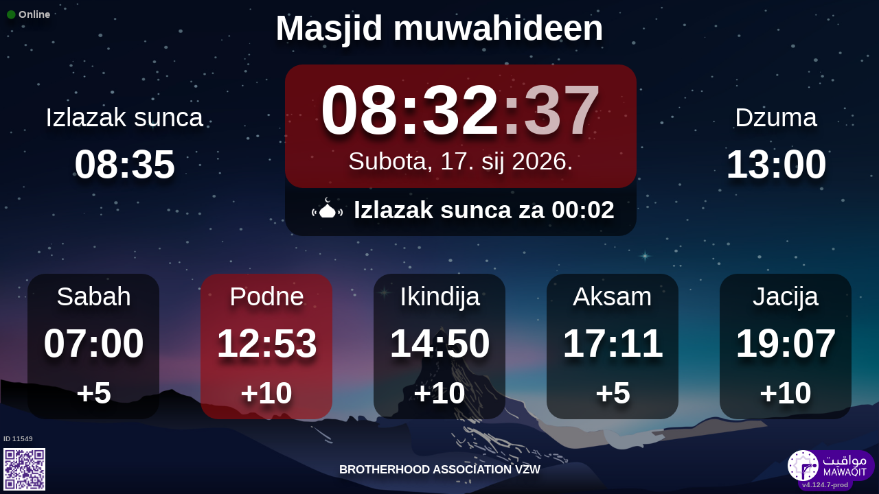

--- FILE ---
content_type: text/html; charset=UTF-8
request_url: https://mawaqit.net/hr/muwahideen-antwerpen
body_size: 12016
content:
<!DOCTYPE html>
<html lang="hr">
<head>
    <meta charset="UTF-8" lang="hr">
<meta http-equiv="X-UA-Compatible" content="IE=edge">
<meta http-equiv="Content-Type" content="text/html; charset=UTF-8">
<meta name="google-site-verification" content="yVXxhpL2W-XXQ-lS4uVdnaNmK88uoobaGtuu8lYtbMw"/>
<meta name="msvalidate.01" content="0E9277188FD6EBB737118E82B294631E" />
<meta name="author" content="MAWAQIT"/>
<meta name="robots" content="index, follow" />
<meta name="apple-itunes-app" content="app-id=1460522683">
<meta name="google-play-app" content="app-id=com.kanout.mawaqit">

<!-- og tags -->
<meta property="og:url" content="https://mawaqit.net"/>
<meta property="og:site_name" content="MAWAQIT"/>
<meta property="og:image" content="https://cdn.mawaqit.net/images/logos/mawaqit_logo_vertical.png"/>
<meta property="og:image:width" content="500"/>
<meta property="og:image:height" content="500"/>
<meta property="og:type" content="website"/>
<meta property="og:title" content="Masjid muwahideen"/>
<meta property="og:description" content="Mawaqit offers you the exact prayer times of : Masjid muwahideen"/>

<!-- twitter card -->
<meta name="twitter:card" content="summary_large_image">
<meta name="twitter:site" content="@Mawaqit">
<meta name="twitter:creator" content="@Mawaqit">
<meta name="twitter:title" content="Masjid muwahideen">
<meta name="twitter:description" content="Mawaqit offers you the exact prayer times of : Masjid muwahideen">
<meta name="twitter:image" content="https://cdn.mawaqit.net/images/logos/mawaqit_logo_vertical.png">
<meta name="twitter:app:name:iphone" content="MAWAQIT">
<meta name="twitter:app:name:googleplay" content="MAWAQIT">
<meta name="twitter:app:id:googleplay" content="com.kanout.mawaqit">
    <link rel="apple-touch-icon" sizes="57x57" href="https://cdn.mawaqit.net/images/logos/apple-icon-57x57.png">
<link rel="apple-touch-icon" sizes="60x60" href="https://cdn.mawaqit.net/images/logos/apple-icon-60x60.png">
<link rel="apple-touch-icon" sizes="72x72" href="https://cdn.mawaqit.net/images/logos/apple-icon-72x72.png">
<link rel="apple-touch-icon" sizes="76x76" href="https://cdn.mawaqit.net/images/logos/apple-icon-76x76.png">
<link rel="apple-touch-icon" sizes="114x114" href="https://cdn.mawaqit.net/images/logos/apple-icon-114x114.png">
<link rel="apple-touch-icon" sizes="120x120" href="https://cdn.mawaqit.net/images/logos/apple-icon-120x120.png">
<link rel="apple-touch-icon" sizes="144x144" href="https://cdn.mawaqit.net/images/logos/apple-icon-144x144.png">
<link rel="apple-touch-icon" sizes="152x152" href="https://cdn.mawaqit.net/images/logos/apple-icon-152x152.png">
<link rel="apple-touch-icon" sizes="180x180" href="https://cdn.mawaqit.net/images/logos/apple-icon-180x180.png">
<link rel="icon" type="image/png" sizes="192x192"  href="https://cdn.mawaqit.net/images/logos/android-icon-192x192.png">
<link rel="icon" type="image/png" sizes="32x32" href="https://cdn.mawaqit.net/images/logos/favicon-32x32.png">
<link rel="icon" type="image/png" sizes="96x96" href="https://cdn.mawaqit.net/images/logos/favicon-96x96.png">
<link rel="icon" type="image/png" sizes="16x16" href="https://cdn.mawaqit.net/images/logos/favicon-16x16.png">
<meta name="msapplication-TileColor" content="#da532c">
<meta name="msapplication-TileImage" content="https://cdn.mawaqit.net/images/logos/ms-icon-144x144.png">
<meta name="theme-color" content="#da532c">
    <title>Masjid muwahideen | Mawaqit - Prayer times, Mosque</title>
    <meta name="google" content="notranslate">
    <meta name="description" content="Mawaqit offers you the exact prayer times of : Masjid muwahideen">
    <meta name="viewport" content="width=device-width, initial-scale=1.0, maximum-scale=1.0">
    <link rel="canonical" href="https://mawaqit.net/hr/muwahideen-antwerpen" />
    <link rel="alternate" hreflang="x-default" href="https://mawaqit.net/hr/muwahideen-antwerpen" />
          <link rel="alternate" hreflang="sq" href="https://mawaqit.net/sq/muwahideen-antwerpen" />
      <link rel="alternate" hreflang="sq" href="https://mawaqit.net/sq/m/muwahideen-antwerpen" />
          <link rel="alternate" hreflang="ar" href="https://mawaqit.net/ar/muwahideen-antwerpen" />
      <link rel="alternate" hreflang="ar" href="https://mawaqit.net/ar/m/muwahideen-antwerpen" />
          <link rel="alternate" hreflang="bn" href="https://mawaqit.net/bn/muwahideen-antwerpen" />
      <link rel="alternate" hreflang="bn" href="https://mawaqit.net/bn/m/muwahideen-antwerpen" />
          <link rel="alternate" hreflang="bs" href="https://mawaqit.net/bs/muwahideen-antwerpen" />
      <link rel="alternate" hreflang="bs" href="https://mawaqit.net/bs/m/muwahideen-antwerpen" />
          <link rel="alternate" hreflang="en" href="https://mawaqit.net/en/muwahideen-antwerpen" />
      <link rel="alternate" hreflang="en" href="https://mawaqit.net/en/m/muwahideen-antwerpen" />
          <link rel="alternate" hreflang="fr" href="https://mawaqit.net/fr/muwahideen-antwerpen" />
      <link rel="alternate" hreflang="fr" href="https://mawaqit.net/fr/m/muwahideen-antwerpen" />
          <link rel="alternate" hreflang="hr" href="https://mawaqit.net/hr/muwahideen-antwerpen" />
      <link rel="alternate" hreflang="hr" href="https://mawaqit.net/hr/m/muwahideen-antwerpen" />
          <link rel="alternate" hreflang="id" href="https://mawaqit.net/id/muwahideen-antwerpen" />
      <link rel="alternate" hreflang="id" href="https://mawaqit.net/id/m/muwahideen-antwerpen" />
          <link rel="alternate" hreflang="ml" href="https://mawaqit.net/ml/muwahideen-antwerpen" />
      <link rel="alternate" hreflang="ml" href="https://mawaqit.net/ml/m/muwahideen-antwerpen" />
          <link rel="alternate" hreflang="nl" href="https://mawaqit.net/nl/muwahideen-antwerpen" />
      <link rel="alternate" hreflang="nl" href="https://mawaqit.net/nl/m/muwahideen-antwerpen" />
          <link rel="alternate" hreflang="de" href="https://mawaqit.net/de/muwahideen-antwerpen" />
      <link rel="alternate" hreflang="de" href="https://mawaqit.net/de/m/muwahideen-antwerpen" />
          <link rel="alternate" hreflang="no" href="https://mawaqit.net/no/muwahideen-antwerpen" />
      <link rel="alternate" hreflang="no" href="https://mawaqit.net/no/m/muwahideen-antwerpen" />
          <link rel="alternate" hreflang="pt" href="https://mawaqit.net/pt/muwahideen-antwerpen" />
      <link rel="alternate" hreflang="pt" href="https://mawaqit.net/pt/m/muwahideen-antwerpen" />
          <link rel="alternate" hreflang="ru" href="https://mawaqit.net/ru/muwahideen-antwerpen" />
      <link rel="alternate" hreflang="ru" href="https://mawaqit.net/ru/m/muwahideen-antwerpen" />
          <link rel="alternate" hreflang="it" href="https://mawaqit.net/it/muwahideen-antwerpen" />
      <link rel="alternate" hreflang="it" href="https://mawaqit.net/it/m/muwahideen-antwerpen" />
          <link rel="alternate" hreflang="ta" href="https://mawaqit.net/ta/muwahideen-antwerpen" />
      <link rel="alternate" hreflang="ta" href="https://mawaqit.net/ta/m/muwahideen-antwerpen" />
          <link rel="alternate" hreflang="tr" href="https://mawaqit.net/tr/muwahideen-antwerpen" />
      <link rel="alternate" hreflang="tr" href="https://mawaqit.net/tr/m/muwahideen-antwerpen" />
          <link rel="alternate" hreflang="ur" href="https://mawaqit.net/ur/muwahideen-antwerpen" />
      <link rel="alternate" hreflang="ur" href="https://mawaqit.net/ur/m/muwahideen-antwerpen" />
          <link rel="alternate" hreflang="es" href="https://mawaqit.net/es/muwahideen-antwerpen" />
      <link rel="alternate" hreflang="es" href="https://mawaqit.net/es/m/muwahideen-antwerpen" />
    
    <link rel="stylesheet" href="/build/9461.500cbe0a.css" integrity="sha384-gza73W7S8HNND45Uys436wEue90G6lRqROLhwtU3R05pVb6ON1tv+AXfIxtVUwze"><link rel="stylesheet" href="/build/4328.31fafe16.css" integrity="sha384-YxCSlluetXQoAodZuy4guKQAejxh8TGm1QZsULLKm51GFMq4+bagkS+h6qyvX2BB"><link rel="stylesheet" href="/build/mosque-mosque.bde7a649.css" integrity="sha384-RkoRl7j1c8Ssn/NbUccXJpttCPn8/5jugVi6fuPcimUnlEZQoy3gkz2Rs3oLrIzA">

    <link href="/prayer-times/css/themes/summer.css" type="text/css" rel="stylesheet preload" as="style"/>

    <style>
body {
    
                                      background-image: linear-gradient(0deg, rgba(0, 0, 0, 0.4), rgba(0, 0, 0, 0.4)), url('https://cdn.mawaqit.net/images/backend/background/23.jpg');
    }
</style>
</head>
<body class="text-center ">
    <noscript><iframe src="https://www.googletagmanager.com/ns.html?id=GTM-MMZKGM2" height="0" width="0" style="display:none;visibility:hidden"></iframe></noscript>
<div id="spinner"></div>

<!-- Iqama screen -->
<div class="iqama" style="display: none">
    <div class="top">Ikamet</div>
    <div class="image"></div>
    <div class="bottom">Molim vas, iskljucite mobilne telefone !</div>
</div>

<!-- Douaa after prayer slider -->
<div class="adhkar-after-prayer" style="display: none">
    <div class="title">(Al-Athkar) أذكار بعد الصلاة</div>
<div class="slider duaa ltr">
  <ul>
    <li>
      <div>
        <div class="ar">
          أَسْـتَغْفِرُ الله، أَسْـتَغْفِرُ الله، أَسْـتَغْفِرُ الله<br>
          اللّهُـمَّ أَنْـتَ السَّلامُ ، وَمِـنْكَ السَّلام ، تَبارَكْتَ يا ذا الجَـلالِ وَالإِكْـرام
          اللَّهُمَّ أَعِنِّي عَلَى ذِكْرِكَ وَشُكْرِكَ وَحُسْنِ عِبَادَتِكَ
        </div>
                  <div class="fr">
            <div>Astaghfiru Allah, Astaghfiru Allah, Astaghfiru Allah</div>
            <div>Allahumma anta Essalam wa mineka Essalam, tabarakta ya dhal djalali wel ikram</div>
            <div>Allahumma A`inni `ala dhikrika wa chukrika wa husni `ibadatik</div>
          </div>
              </div>
    </li>
    <li>
      <div>
        <div class="ar">
          <div>سُـبْحانَ اللهِ، والحَمْـدُ لله، واللهُ أكْـبَر 33 مرة</div>
          <div>
            لا إِلَٰهَ إلاّ اللّهُ وَحْـدَهُ لا شريكَ لهُ، لهُ الملكُ ولهُ الحَمْد، وهُوَ على كُلّ شَيءٍ قَـدير
          </div>
        </div>
                  <div class="fr">
            <div>Subhan Allah wal hamdu lillah wallahu akbar (33 fois)</div>
            <div>La ilaha illa Allah, wahdahu la charika lah, lahu elmoulku wa lahu elhamdu, wa hua `ala
              kulli chay in kadir
            </div>
          </div>
              </div>
    </li>
    <li>
      <div>
        <div class="ar">
          <div>بِسۡمِ ٱللَّهِ ٱلرَّحۡمَٰنِ ٱلرَّحِيمِ</div>
          قُلۡ أَعُوذُ بِرَبِّ ٱلنَّاسِ ، مَلِكِ ٱلنَّاسِ ، إِلَٰهِ ٱلنَّاسِ ، مِن شَرِّ ٱلۡوَسۡوَاسِ ٱلۡخَنَّاسِ
          ، ٱلَّذِي يُوَسۡوِسُ فِي صُدُورِ ٱلنَّاسِ ، مِنَ ٱلۡجِنَّةِ وَٱلنَّاسِ
        </div>
      </div>
    </li>
    <li>
      <div>
        <div class="ar">
          <div>بِسۡمِ ٱللَّهِ ٱلرَّحۡمَٰنِ ٱلرَّحِيمِ</div>
          قُلۡ أَعُوذُ بِرَبِّ ٱلۡفَلَقِ ، مِن شَرِّ مَا خَلَقَ ، وَمِن شَرِّ غَاسِقٍ إِذَا وَقَبَ ، وَمِن شَرِّ
          ٱلنَّفَّٰثَٰتِ فِي ٱلۡعُقَدِ ، وَمِن شَرِّ حَاسِدٍ إِذَا حَسَدَ
        </div>
      </div>
    </li>
    <li>
      <div>
        <div class="ar">
          <div>بِسۡمِ ٱللَّهِ ٱلرَّحۡمَٰنِ ٱلرَّحِيمِ</div>
          قُلۡ هُوَ ٱللَّهُ أَحَدٌ ، ٱللَّهُ ٱلصَّمَدُ ، لَمۡ يَلِدۡ وَلَمۡ يُولَدۡ ، وَلَمۡ يَكُن لَّهُۥ كُفُوًا أَحَدُۢ
        </div>
      </div>
    </li>
    <li>
      <div>
        <div class="ar">
          ٱللَّهُ لَآ إِلَٰهَ إِلَّا هُوَ ٱلۡحَيُّ ٱلۡقَيُّومُۚ لَا تَأۡخُذُهُۥ سِنَةٞ وَلَا نَوۡمٞۚ لَّهُۥ مَا فِي
          ٱلسَّمَٰوَٰتِ وَمَا فِي ٱلۡأَرۡضِۗ مَن ذَا ٱلَّذِي يَشۡفَعُ عِندَهُۥٓ إِلَّا بِإِذۡنِهِۦۚ يَعۡلَمُ مَا بَيۡنَ
          أَيۡدِيهِمۡ وَمَا خَلۡفَهُمۡۖ وَلَا يُحِيطُونَ بِشَيۡءٖ مِّنۡ عِلۡمِهِۦٓ إِلَّا بِمَا شَآءَۚ وَسِعَ
          كُرۡسِيُّهُ ٱلسَّمَٰوَٰتِ وَٱلۡأَرۡضَۖ وَلَا يَ‍ُٔودُهُۥ حِفۡظُهُمَاۚ وَهُوَ ٱلۡعَلِيُّ ٱلۡعَظِيمُ
        </div>
      </div>
    </li>
    <li>
      <div>
        <div class="ar">
          لا إِلَٰهَ إلاّ اللّهُ وحدَهُ لا شريكَ لهُ، لهُ المُـلْكُ ولهُ الحَمْد، وهوَ على كلّ شَيءٍ قَدير،
          اللّهُـمَّ لا مانِعَ لِما أَعْطَـيْت، وَلا مُعْطِـيَ لِما مَنَـعْت، وَلا يَنْفَـعُ ذا
          الجَـدِّ مِنْـكَ الجَـد
        </div>
                  <div class="fr">
            La ilaha illa Allah, wahdahu la charika lah, lahu elmulku wa lahu elhamdu, wa hua `ala koulli
            chayin kadir,
            Allahumma la mani`a lima a`atayte, wa la mu`atia lima mana`ate, wa la yanefa`u dhal djaddi
            mineka eldjad
          </div>
              </div>
    </li>
  </ul>
</div>
</div>

<!-- message info slider -->
<div class="message-slider slider ltr" style="display: none">
    <div class="currentTimeShort"></div>
    <div class="messageContent">
        <ul>
                    </ul>
    </div>
</div>

<div class="adhan" style="display: none">
    <div class="ar">
        <div class="title">دعاء ما بعد الأذان</div>
        <p >
            اللّهُـمَّ رَبَّ هَذِهِ الدّعْـوَةِ التّـامَّة وَالصّلاةِ القَـائِمَة آتِ محَـمَّداً الوَسيـلةَ وَالْفَضـيلَة وَابْعَـثْه مَقـامـاً مَحـموداً الَّذي وَعَـدْتَه
        </p>
    </div>

            <div class="fr">
            <div class="title">Dova iza ezana</div>
            <p>Allahu moj, Gospodaru ovog savrsenog poziva i namaza koji se upravo uspostavlja, podari Muhamedu veliki stepen (u Dzennetu) i svako dobro. Uzdigni ga na uzviseno mjesto koje si mu obecao.
</p>
        </div>
    </div>
<div class="douaa-between-adhan-iqama" style="display: none">
    <div class="ar">
        <div class="title">الدعاء لا يرد بين الأذان والإقامة</div>
        <p >
            عَنْ أَنَسِ بْنِ مَالِكٍ قَالَ: قَالَ رَسُولُ اللَّهِ صَلَّى اللَّهُ عَلَيْهِ وَسَلَّمَ: الدُّعَاءُ لَا يُرَدُّ بَيْنَ الْأَذَانِ وَالْإِقَامَةِ
        </p>
    </div>

            <div class="fr">
            <p></p>
        </div>
    </div><div class="jumua-dhikr-reminder" style="display: none">
    <div class="title">حَانَ وَقْتُ صَلاَةِ الجُمُعَة</div>
    <div>
        <div class="ar">
            عَنْ أَبِي هُرَيْرَةَ قَالَ قَالَ رَسُولُ اللَّهِ صَلَّى اللَّه عَلَيْهِ وَسَلَّمَ مَنْ تَوَضَّأَ فَأَحْسَنَ الْوُضُوءَ ثُمَّ أَتَى الْجُمُعَةَ فَاسْتَمَعَ وَأَنْصَتَ غُفِرَ لَهُ مَا
            بَيْنَهُ وَبَيْنَ الْجُمُعَةِ وَزِيَادَةُ ثَلاثَةِ أَيَّامٍ وَمَنْ مَسَّ الْحَصَى فَقَدْ لَغَا
        </div>

                    <div class="fr">
                <p>Allahov Poslanik (salallahu ‘alejhi wa salam) rekao :
« Ko se abdesti upotpunjujuci abdest, potom ode na dzumu, bude pazljivo slusao i sutio bice mu oprosteno sto pocinje do naredne dzume »
</p>
            </div>
            </div>
</div>
<div id="black-screen" style="display: none"></div>


<!-- main screen -->
<div class="main"
     data-remote="/id/11549/has-been-updated">
    <div class="sub-main">
        <!-- Random hadith container -->
        <div class="random-hadith" style="display: none"
             data-remote="/api/2.0/hadith/random?lang=nl-ar">
            <div class="next-prayer-bloc-hadith">
                <div class="next-prayer bottom-block">
                    <span></span> za
                    <div class="countdown"></div>
                </div>
                <div class="currentTimeShort bottom-block"></div>
            </div>
            <div class="text ltr">
                <div></div>
            </div>
        </div>

        <!-- top container -->
        <div class="top-content">
            <div class="top-buttons text-left">
                <div style="font-size: 1.5rem">
                  <div class="screen-status online hidden"><i class="fas fa-circle" style="color: #126611; font-size: 1.3rem"></i> Online</div>
                  <div class="screen-status offline hidden"><i class="fas fa-circle" style="color: #702828; font-size: 1.3rem"></i> Offline</div>
                </div>
            </div>

            <!-- temperature container -->
                        <div class="header">
                <h1>
                                        Masjid muwahideen
                                    </h1>
            </div>

            <!-- Adhan flash -->
            <div class="main-iqama-countdown hidden">
                <div class="text">Al-Iqama in</div>
                <div class="countdown"></div>
            </div>

            <!-- Adhan flash -->
            <div class="adhan-flash hidden">
                <div>
                    <img class="cupola" src="https://cdn.mawaqit.net/images/icons/cupola_500x500.png" alt="!">
                </div>
                <div>
                    Ezan
                </div>
                <div>
                    <img class="cupola" src="https://cdn.mawaqit.net/images/icons/cupola_500x500.png" alt="!">
                </div>
            </div>

            <!-- Alarm flash -->
            <div class="alarm-flash hidden">
                <div>
                    <img class="cupola" src="https://cdn.mawaqit.net/images/icons/cupola_500x500.png" alt="!">
                </div>
                <div>
                    Alarm
                </div>
                <div>
                    <img class="cupola" src="https://cdn.mawaqit.net/images/icons/cupola_500x500.png" alt="!">
                </div>
            </div>

            <div class="content">
                  <div>
    <div class="chourouk custom-time">
      <div class="name">Izlazak sunca</div>
      <div class="time chourouk-id"></div>
    </div>
    <div class="imsak custom-time">
      <div class="name">Imsak</div>
      <div class="time imsak-id"></div>
    </div>
  </div>
                <div class="middle-bloc">
                    <div class="center-time">
                        <div class="currentTime"></div>
                                                    <div id="hijriDate" class="fadeOut">
                                <span></span>
                                <img class="full-moon" src="https://cdn.mawaqit.net/images/icons/full-moon.png" alt="!">
                            </div>
                                                <div id="gregorianDate" class="fadeIn"></div>
                    </div>
                    <div class="next-prayer-bloc">
                        <div class="next-prayer">
                            <img src="https://cdn.mawaqit.net/images/icons/cupola.png" alt="!">
                            <span></span> za
                            <div class="countdown"></div>
                            <img src="https://cdn.mawaqit.net/images/icons/cupola.png" alt="!">
                        </div>
                    </div>
                </div>
                <div>
                    <div class="joumouaa custom-time">
  <div class="ar name">Dzuma</div>
  <div class="prayer">
                        
                  <div class="joumouaa-id time"></div>
                  </div>
</div>
                    <div class="aid custom-time">
  <div class="name">Bajram</div>
  <div class="prayer">
    <div class="time aid-time"></div>
      </div>
</div>
                </div>
            </div>
        </div>

        <!-- prayer times container -->
        <div class="prayers">
              <div>
    <div class="name">Sabah</div>
    
    <div class="time"></div>

          <div class="wait"></div>
      </div>
            <div>
                <div class="name">Podne</div>
                <div class="time"></div>
                <div class="wait"></div>
            </div>
            <div>
                <div class="name">Ikindija</div>
                <div class="time"></div>
                <div class="wait"></div>
            </div>
            <div>
                <div class="name">Aksam</div>
                <div class="time"></div>
                <div class="wait"></div>
            </div>
            <div>
                <div class="name">Jacija</div>
                <div class="time"></div>
                <div class="wait"></div>
            </div>
        </div>
    </div>

    <!-- footer container -->
    <footer style="direction: ltr">
                <div class="store">
            <div id="mosque-id">ID 11549</div>
                            <div id="qrcode">
                    <img src="https://cdn.mawaqit.net/images/store-qrcode.png" alt="qrcode mawaqit mobile">
                </div>
                    </div>
        <div class="info ">
                            <div class="assosciation">
                    BROTHERHOOD ASSOCIATION VZW
                </div>
                    </div>
        <div class="version">v4.124.7-prod</div>
        <img class="logo" src="https://cdn.mawaqit.net/images/logos/mawaqit_logo_light_rounded.png"  alt="mawaqit logo">
    </footer>
</div>

<script>
    let site = 'https://mawaqit.net';
    let cdn = 'https://cdn.mawaqit.net';
    let offlineSyncCookie = null;
    let isMobile = false;
    let isMosque = true;
    let lastUpdated = 1767605254;
    let longitude = 4.4347408;
    let latitude = 51.2255932;
    let confData = {"showCityInTitle":false,"showLogo":true,"showPrayerTimesOnMessageScreen":true,"duaAfterPrayerShowTimes":["9","8","8","8","5"],"hijriDateEnabled":true,"hijriDateForceTo30":false,"duaAfterAzanEnabled":true,"duaAfterPrayerEnabled":true,"alwaysDisplayHhMmFormat":false,"iqamaDisplayTime":30,"iqamaBip":false,"backgroundColor":"#1b1b1b","jumuaDhikrReminderEnabled":false,"jumuaTimeout":45,"randomHadithEnabled":true,"blackScreenWhenPraying":true,"wakeForFajrTime":null,"jumuaBlackScreenEnabled":true,"temperatureEnabled":false,"temperatureUnit":"C","hadithLang":"nl-ar","iqamaEnabled":true,"randomHadithIntervalDisabling":"","fajrFixationComparedToShuruq":null,"adhanVoice":null,"adhanEnabledByPrayer":["1","1","1","1","1"],"footer":true,"iqamaMoreImportant":false,"timeDisplayFormat":"24","backgroundType":"motif","backgroundMotif":"23","iqamaFullScreenCountdown":true,"theme":"summer","adhanDuration":180,"displayingSabahImsak":false,"sabahImsakStartDate":null,"sabahImsakEndDate":null,"type":"MOSQUE","partner":true,"name":"Masjid muwahideen","label":"Masjid muwahideen","streamUrl":null,"paymentWebsite":null,"countryCode":"BE","timezone":"Europe\/Brussels","site":null,"association":"BROTHERHOOD ASSOCIATION VZW","image":"https:\/\/cdn.mawaqit.net\/images\/backend\/mosque\/b371c62c-1a58-49bf-9670-18ec8443e217\/mosque\/1eea8e1c-a5e8-648c-b95e-066ed47a7584.jpg","interiorPicture":"https:\/\/cdn.mawaqit.net\/images\/backend\/mosque\/b371c62c-1a58-49bf-9670-18ec8443e217\/mosque\/1eea8e1c-a5e8-648c-b95e-066ed47a7584.jpg","exteriorPicture":"https:\/\/cdn.mawaqit.net\/images\/backend\/mosque\/b371c62c-1a58-49bf-9670-18ec8443e217\/mosque\/1eea8e1c-a9e7-6f06-b78f-066ed47a7584.jpg","logo":null,"url":"http:\/\/mawaqit.net\/hr\/muwahideen-antwerpen","latitude":51.2255932,"longitude":4.4347408,"womenSpace":false,"janazaPrayer":false,"aidPrayer":true,"childrenCourses":true,"adultCourses":false,"ramadanMeal":true,"handicapAccessibility":false,"ablutions":true,"parking":false,"otherInfo":null,"closed":null,"announcements":[],"events":[],"aidPrayerTime":null,"aidPrayerTime2":null,"jumua":"13:00","jumua2":null,"jumua3":null,"jumuaAsDuhr":false,"imsakNbMinBeforeFajr":0,"hijriAdjustment":-1,"times":["07:00","12:53","14:50","17:11","19:07"],"shuruq":"08:35","calendar":[{"1":["07:00","08:43","12:46","14:32","16:49","18:49"],"2":["07:00","08:43","12:47","14:33","16:50","18:50"],"3":["07:00","08:43","12:47","14:34","16:52","18:51"],"4":["07:00","08:43","12:47","14:35","16:53","18:52"],"5":["07:00","08:42","12:48","14:36","16:54","18:53"],"6":["07:00","08:42","12:48","14:37","16:55","18:54"],"7":["07:00","08:42","12:49","14:38","16:56","18:55"],"8":["07:00","08:41","12:49","14:39","16:58","18:56"],"9":["07:00","08:41","12:50","14:40","16:59","18:57"],"10":["07:00","08:40","12:50","14:41","17:00","18:58"],"11":["07:00","08:40","12:50","14:42","17:02","18:59"],"12":["07:00","08:39","12:51","14:43","17:03","19:00"],"13":["07:00","08:38","12:51","14:45","17:04","19:01"],"14":["07:00","08:38","12:52","14:46","17:06","19:03"],"15":["07:00","08:37","12:52","14:47","17:07","19:04"],"16":["07:00","08:36","12:52","14:48","17:09","19:05"],"17":["07:00","08:35","12:53","14:50","17:11","19:07"],"18":["07:00","08:34","12:53","14:51","17:12","19:08"],"19":["07:00","08:33","12:53","14:52","17:14","19:09"],"20":["07:00","08:32","12:54","14:54","17:15","19:10"],"21":["07:00","08:31","12:54","14:55","17:17","19:12"],"22":["07:00","08:30","12:54","14:56","17:19","19:13"],"23":["07:00","08:29","12:54","14:58","17:20","19:15"],"24":["07:00","08:28","12:55","14:59","17:22","19:16"],"25":["07:00","08:27","12:55","15:00","17:24","19:17"],"26":["07:00","08:25","12:55","15:02","17:25","19:19"],"27":["07:00","08:24","12:55","15:03","17:27","19:20"],"28":["07:00","08:23","12:55","15:05","17:29","19:22"],"29":["07:00","08:22","12:56","15:06","17:30","19:23"],"30":["07:00","08:20","12:56","15:07","17:32","19:25"],"31":["07:00","08:19","12:56","15:09","17:34","19:26"]},{"1":["07:00","08:17","12:56","15:10","17:36","19:28"],"2":["07:00","08:16","12:56","15:12","17:37","19:29"],"3":["07:00","08:14","12:56","15:13","17:39","19:31"],"4":["07:00","08:13","12:56","15:14","17:41","19:32"],"5":["07:00","08:11","12:57","15:16","17:43","19:34"],"6":["07:00","08:09","12:57","15:17","17:45","19:35"],"7":["07:00","08:08","12:57","15:19","17:46","19:37"],"8":["07:00","08:06","12:57","15:20","17:48","19:38"],"9":["07:00","08:04","12:57","15:21","17:50","19:40"],"10":["07:00","08:03","12:57","15:23","17:52","19:42"],"11":["07:00","08:01","12:57","15:24","17:53","19:43"],"12":["07:00","07:59","12:57","15:26","17:55","19:45"],"13":["07:00","07:57","12:57","15:27","17:57","19:46"],"14":["07:00","07:55","12:57","15:28","17:59","19:48"],"15":["07:00","07:54","12:57","15:30","18:01","19:50"],"16":["07:00","07:52","12:57","15:31","18:02","19:51"],"17":["07:00","07:50","12:57","15:32","18:04","19:53"],"18":["07:00","07:48","12:56","15:34","18:06","19:54"],"19":["07:00","07:46","12:56","15:35","18:08","19:56"],"20":["07:00","07:44","12:56","15:36","18:09","19:58"],"21":["07:00","07:42","12:56","15:38","18:11","19:59"],"22":["07:00","07:40","12:56","15:39","18:13","20:01"],"23":["07:00","07:38","12:56","15:40","18:15","20:03"],"24":["07:00","07:36","12:56","15:42","18:16","20:04"],"25":["07:00","07:34","12:56","15:43","18:18","20:06"],"26":["07:00","07:32","12:55","15:44","18:20","20:08"],"27":["07:00","07:30","12:55","15:45","18:22","20:09"],"28":["07:00","07:28","12:55","15:47","18:23","20:11"],"29":["07:00","07:26","12:55","15:46","18:23","20:13"]},{"1":["07:00","07:26","12:55","15:48","18:25","20:13"],"2":["07:00","07:24","12:55","15:49","18:27","20:15"],"3":["07:00","07:21","12:55","15:50","18:28","20:16"],"4":["07:00","07:19","12:54","15:51","18:30","20:18"],"5":["07:00","07:17","12:54","15:53","18:32","20:20"],"6":["07:00","07:15","12:54","15:54","18:34","20:22"],"7":["07:00","07:13","12:54","15:55","18:35","20:23"],"8":["07:00","07:11","12:53","15:56","18:37","20:25"],"9":["07:00","07:09","12:53","15:57","18:39","20:27"],"10":["07:00","07:06","12:53","15:59","18:40","20:29"],"11":["07:00","07:04","12:53","15:59","18:42","20:31"],"12":["07:00","07:02","12:52","16:00","18:44","20:32"],"13":["07:00","07:00","12:52","16:01","18:45","20:34"],"14":["07:00","06:58","12:52","16:03","18:47","20:36"],"15":["07:00","06:55","12:52","16:04","18:49","20:38"],"16":["07:00","06:53","12:51","16:05","18:50","20:40"],"17":["07:00","06:51","12:51","16:06","18:52","20:42"],"18":["07:00","06:49","12:51","16:07","18:54","20:44"],"19":["07:00","06:46","12:50","16:08","18:55","20:45"],"20":["07:00","06:44","12:50","16:09","18:57","20:47"],"21":["07:00","06:42","12:50","16:10","18:59","20:49"],"22":["07:00","06:40","12:49","16:11","19:00","20:51"],"23":["07:00","06:38","12:49","16:12","19:02","20:53"],"24":["07:00","06:35","12:49","16:13","19:03","20:55"],"25":["07:00","06:33","12:49","16:14","19:05","20:57"],"26":["07:00","06:31","12:48","16:14","19:07","20:59"],"27":["07:00","06:29","12:48","16:15","19:08","21:01"],"28":["07:00","06:26","12:48","16:16","19:10","21:03"],"29":["07:00","06:24","12:47","16:17","19:12","21:05"],"30":["07:00","07:22","13:47","17:18","20:13","22:08"],"31":["07:00","07:20","13:47","17:19","20:15","22:10"]},{"1":["07:00","07:17","13:46","17:20","20:17","22:12"],"2":["07:00","07:15","13:46","17:21","20:18","22:14"],"3":["07:00","07:13","13:46","17:22","20:20","22:16"],"4":["07:00","07:11","13:46","17:22","20:21","22:18"],"5":["07:00","07:09","13:45","17:23","20:23","22:21"],"6":["07:00","07:06","13:45","17:24","20:25","22:23"],"7":["07:00","07:04","13:45","17:25","20:26","22:25"],"8":["07:00","07:02","13:44","17:26","20:28","22:27"],"9":["07:00","07:00","13:44","17:26","20:30","22:30"],"10":["07:00","06:58","13:44","17:27","20:31","22:32"],"11":["07:00","06:56","13:44","17:28","20:33","22:35"],"12":["07:00","06:53","13:43","17:29","20:34","22:37"],"13":["07:00","06:51","13:43","17:30","20:36","22:39"],"14":["07:00","06:49","13:43","17:30","20:38","22:42"],"15":["07:00","06:47","13:43","17:31","20:39","22:44"],"16":["07:00","06:45","13:42","17:32","20:41","22:47"],"17":["07:00","06:43","13:42","17:32","20:43","22:49"],"18":["07:00","06:41","13:42","17:33","20:44","22:52"],"19":["07:00","06:39","13:42","17:34","20:46","22:55"],"20":["07:00","06:37","13:42","17:35","20:48","22:57"],"21":["07:00","06:35","13:41","17:35","20:49","23:00"],"22":["07:00","06:33","13:41","17:36","20:51","23:03"],"23":["07:00","06:31","13:41","17:37","20:52","23:05"],"24":["07:00","06:29","13:41","17:37","20:54","23:08"],"25":["07:00","06:27","13:41","17:38","20:56","23:11"],"26":["07:00","06:25","13:40","17:39","20:57","23:14"],"27":["07:00","06:23","13:40","17:39","20:59","23:17"],"28":["07:00","06:21","13:40","17:40","21:00","23:20"],"29":["07:00","06:19","13:40","17:41","21:02","23:23"],"30":["07:00","06:17","13:40","17:41","21:04","23:26"]},{"1":["07:00","06:15","13:40","17:42","21:05","23:26"],"2":["07:00","06:13","13:40","17:43","21:07","23:26"],"3":["07:00","06:11","13:39","17:43","21:08","23:26"],"4":["07:00","06:10","13:39","17:44","21:10","23:26"],"5":["07:00","06:08","13:39","17:45","21:12","23:26"],"6":["07:00","06:06","13:39","17:45","21:13","23:26"],"7":["07:00","06:04","13:39","17:46","21:15","23:26"],"8":["07:00","06:03","13:39","17:46","21:16","23:26"],"9":["07:00","06:01","13:39","17:47","21:18","23:26"],"10":["07:00","06:00","13:39","17:48","21:19","23:26"],"11":["07:00","05:58","13:39","17:48","21:21","23:26"],"12":["07:00","05:56","13:39","17:49","21:22","23:26"],"13":["07:00","05:55","13:39","17:49","21:24","23:26"],"14":["07:00","05:53","13:39","17:50","21:25","23:26"],"15":["07:00","05:52","13:39","17:50","21:27","23:26"],"16":["07:00","05:50","13:39","17:51","21:28","23:26"],"17":["07:00","05:49","13:39","17:52","21:30","23:26"],"18":["07:00","05:48","13:39","17:52","21:31","23:26"],"19":["07:00","05:46","13:39","17:53","21:33","23:26"],"20":["07:00","05:45","13:39","17:53","21:34","23:26"],"21":["07:00","05:44","13:39","17:54","21:35","23:26"],"22":["07:00","05:43","13:39","17:54","21:37","23:29"],"23":["07:00","05:41","13:39","17:55","21:38","23:30"],"24":["07:00","05:40","13:39","17:55","21:39","23:33"],"25":["07:00","05:39","13:39","17:56","21:41","23:33"],"26":["07:00","05:38","13:40","17:56","21:42","23:36"],"27":["07:00","05:37","13:40","17:57","21:43","23:37"],"28":["07:00","05:36","13:40","17:57","21:44","23:40"],"29":["07:00","05:35","13:40","17:58","21:46","23:41"],"30":["07:00","05:34","13:40","17:58","21:47","23:42"],"31":["07:00","05:33","13:40","17:59","21:48","23:45"]},{"1":["07:00","05:33","13:40","18:59","21:49","23:47"],"2":["07:00","05:32","13:41","18:00","21:50","23:48"],"3":["07:00","05:31","13:41","18:00","21:51","23:49"],"4":["07:00","05:30","13:41","18:00","21:52","23:51"],"5":["07:00","05:30","13:41","18:01","21:53","23:52"],"6":["07:00","05:29","13:41","18:01","21:54","23:53"],"7":["07:00","05:29","13:41","18:02","21:55","23:55"],"8":["07:00","05:28","13:42","18:02","21:55","23:56"],"9":["07:00","05:28","13:42","18:02","21:56","23:57"],"10":["07:00","05:27","13:42","18:03","21:57","23:59"],"11":["07:00","05:27","13:42","18:03","21:58","00:00"],"12":["07:00","05:27","13:42","18:03","21:58","00:00"],"13":["07:00","05:27","13:43","18:04","21:59","00:02"],"14":["07:00","05:26","13:43","18:04","21:59","00:03"],"15":["07:00","05:26","13:43","18:04","22:00","00:03"],"16":["07:00","05:26","13:43","18:05","22:00","00:03"],"17":["07:00","05:26","13:43","18:05","22:01","00:04"],"18":["07:00","05:26","13:44","18:05","22:01","00:04"],"19":["07:00","05:26","13:44","18:06","22:02","00:06"],"20":["07:00","05:27","13:44","18:06","22:02","00:06"],"21":["07:00","05:27","13:44","18:06","22:02","00:07"],"22":["07:00","05:27","13:45","18:06","22:02","00:07"],"23":["07:00","05:27","13:45","18:06","22:02","00:07"],"24":["07:00","05:28","13:45","18:07","22:02","00:07"],"25":["07:00","05:28","13:45","18:07","22:02","00:07"],"26":["07:00","05:28","13:45","18:07","22:02","00:07"],"27":["07:00","05:29","13:46","18:07","22:02","00:07"],"28":["07:00","05:29","13:46","18:07","22:02","00:07"],"29":["07:00","05:30","13:46","18:07","22:02","00:06"],"30":["07:00","05:30","13:46","18:07","22:02","00:06"]},{"1":["07:00","05:31","13:46","18:07","22:01","00:04"],"2":["07:00","05:32","13:47","18:07","22:01","00:04"],"3":["07:00","05:32","13:47","18:07","22:01","00:03"],"4":["07:00","05:33","13:47","18:07","22:00","00:03"],"5":["07:00","05:34","13:47","18:07","22:00","00:03"],"6":["07:00","05:35","13:47","18:07","21:59","00:02"],"7":["07:00","05:36","13:48","18:07","21:59","00:00"],"8":["07:00","05:37","13:48","18:07","21:58","00:00"],"9":["07:00","05:38","13:48","18:07","21:57","23:59"],"10":["07:00","05:39","13:48","18:07","21:57","23:57"],"11":["07:00","05:40","13:48","18:07","21:56","23:56"],"12":["07:00","05:41","13:48","18:06","21:55","23:55"],"13":["07:00","05:42","13:48","18:06","21:54","23:53"],"14":["07:00","05:43","13:49","18:06","21:53","23:52"],"15":["07:00","05:44","13:49","18:06","21:52","23:51"],"16":["07:00","05:45","13:49","18:05","21:51","23:49"],"17":["07:00","05:46","13:49","18:05","21:50","23:48"],"18":["07:00","05:48","13:49","18:05","21:49","23:47"],"19":["07:00","05:49","13:49","18:04","21:48","23:45"],"20":["07:00","05:50","13:49","18:04","21:47","23:44"],"21":["07:00","05:51","13:49","18:04","21:46","23:41"],"22":["07:00","05:53","13:49","18:03","21:45","23:40"],"23":["07:00","05:54","13:49","18:03","21:43","23:37"],"24":["07:00","05:55","13:49","18:02","21:42","23:37"],"25":["07:00","05:57","13:49","18:02","21:41","23:34"],"26":["07:00","05:58","13:49","18:01","21:39","23:33"],"27":["07:00","05:59","13:49","18:01","21:38","23:33"],"28":["07:00","06:01","13:49","18:00","21:36","23:33"],"29":["07:00","06:02","13:49","18:00","21:35","23:33"],"30":["07:00","06:03","13:49","17:59","21:33","23:33"],"31":["07:00","06:05","13:49","17:59","21:32","23:33"]},{"1":["07:00","06:07","13:49","17:58","21:30","23:33"],"2":["07:00","06:08","13:49","17:57","21:29","23:33"],"3":["07:00","06:10","13:49","17:56","21:27","23:33"],"4":["07:00","06:11","13:49","17:56","21:25","23:33"],"5":["07:00","06:13","13:49","17:55","21:24","23:33"],"6":["07:00","06:14","13:48","17:54","21:22","23:33"],"7":["07:00","06:16","13:48","17:53","21:20","23:33"],"8":["07:00","06:17","13:48","17:52","21:18","23:33"],"9":["07:00","06:19","13:48","17:52","21:17","23:33"],"10":["07:00","06:20","13:48","17:51","21:15","23:33"],"11":["07:00","06:22","13:48","17:50","21:13","23:33"],"12":["07:00","06:23","13:47","17:49","21:11","23:32"],"13":["07:00","06:25","13:47","17:48","21:09","23:29"],"14":["07:00","06:26","13:47","17:47","21:07","23:26"],"15":["07:00","06:28","13:47","17:46","21:05","23:22"],"16":["07:00","06:29","13:47","17:45","21:03","23:19"],"17":["07:00","06:31","13:47","17:44","20:01","23:16"],"18":["07:00","06:33","13:46","17:43","20:59","23:13"],"19":["07:00","06:34","13:46","17:42","20:57","23:10"],"20":["07:00","06:36","13:46","17:41","20:55","23:06"],"21":["07:00","06:37","13:46","17:39","20:53","23:03"],"22":["07:00","06:49","13:45","17:38","20:51","23:00"],"23":["07:00","06:40","13:45","17:37","20:49","22:57"],"24":["07:00","06:42","13:45","17:36","20:47","22:54"],"25":["07:00","06:43","13:45","17:35","20:45","22:51"],"26":["07:00","06:45","13:44","17:33","20:43","22:48"],"27":["07:00","06:46","13:44","17:32","20:41","22:45"],"28":["07:00","06:48","13:44","17:31","20:39","22:42"],"29":["07:00","06:50","13:44","17:30","20:36","22:39"],"30":["07:00","06:51","13:43","17:28","20:34","22:36"],"31":["07:00","06:53","13:43","17:27","20:32","22:33"]},{"1":["07:00","06:54","13:43","17:26","20:30","22:30"],"2":["07:00","06:54","13:42","17:24","20:28","22:27"],"3":["07:00","06:57","13:42","17:23","20:26","22:25"],"4":["07:00","06:59","13:42","17:22","20:23","22:22"],"5":["07:00","07:00","13:41","17:20","20:21","22:19"],"6":["07:00","07:02","13:41","17:19","20:19","22:16"],"7":["07:00","07:04","13:41","17:17","20:17","22:13"],"8":["07:00","07:05","13:40","17:16","20:14","22:10"],"9":["07:00","07:07","13:40","17:14","20:12","22:08"],"10":["07:00","07:08","13:40","17:13","20:10","22:05"],"11":["07:00","07:10","13:39","17:11","20:08","22:02"],"12":["07:00","07:11","13:39","17:10","20:05","21:59"],"13":["07:00","07:13","13:38","17:08","20:03","21:57"],"14":["07:00","07:14","13:38","17:07","20:01","21:54"],"15":["07:00","07:16","13:38","17:05","19:59","21:51"],"16":["07:00","07:18","13:37","17:04","19:56","21:49"],"17":["07:00","07:19","13:37","17:02","19:54","21:46"],"18":["07:00","07:21","13:37","17:01","19:52","21:43"],"19":["07:00","07:22","13:36","16:59","19:50","21:41"],"20":["07:00","07:24","13:36","16:57","19:47","21:38"],"21":["07:00","07:25","13:36","16:56","19:45","21:36"],"22":["07:00","07:27","13:35","16:54","19:43","21:33"],"23":["07:00","07:28","13:35","16:53","19:41","21:31"],"24":["07:00","07:30","13:35","16:51","19:38","21:28"],"25":["07:00","07:32","13:34","16:49","19:36","21:26"],"26":["07:00","07:33","13:34","16:48","19:34","21:23"],"27":["07:00","07:35","13:34","16:46","19:32","21:21"],"28":["07:00","07:36","13:33","16:44","19:29","21:18"],"29":["07:00","07:38","13:33","16:43","19:27","21:16"],"30":["07:00","07:39","13:33","16:41","19:25","21:12"]},{"1":["07:00","07:41","13:32","16:40","19:23","21:11"],"2":["07:00","07:43","13:32","16:38","19:20","21:09"],"3":["07:00","07:44","13:32","16:36","19:18","21:06"],"4":["07:00","07:46","13:31","16:35","19:16","21:04"],"5":["07:00","07:47","13:31","16:33","19:14","21:02"],"6":["07:00","07:49","13:31","16:31","19:12","20:59"],"7":["07:00","07:51","13:30","16:30","19:09","20:57"],"8":["07:00","07:52","13:30","16:28","19:07","20:55"],"9":["07:00","07:54","13:30","16:26","19:05","20:53"],"10":["07:00","07:55","13:30","16:25","19:03","20:51"],"11":["07:00","07:57","13:29","16:23","19:01","20:48"],"12":["07:00","07:59","13:29","16:21","18:59","20:46"],"13":["07:00","08:00","13:29","16:20","18:57","20:44"],"14":["07:00","08:02","13:29","16:18","18:54","20:42"],"15":["07:00","08:04","13:28","16:16","18:52","20:40"],"16":["07:00","08:05","13:28","16:15","18:50","20:38"],"17":["07:00","08:07","13:28","16:13","18:48","20:36"],"18":["07:00","08:09","13:28","16:12","18:46","20:34"],"19":["07:00","08:10","13:28","16:10","18:44","20:32"],"20":["07:00","08:12","13:27","16:08","18:42","20:30"],"21":["07:00","08:14","13:27","16:07","18:40","20:28"],"22":["07:00","08:15","13:27","16:05","18:38","20:26"],"23":["07:00","08:17","13:27","16:04","18:36","20:24"],"24":["07:00","08:19","13:27","16:02","18:34","20:23"],"25":["07:00","08:20","13:27","16:01","18:32","20:21"],"26":["07:00","07:22","12:27","14:59","17:30","19:19"],"27":["07:00","07:24","12:26","14:58","17:28","19:17"],"28":["07:00","07:25","12:26","14:56","17:27","19:16"],"29":["07:00","07:27","12:26","14:55","17:25","19:14"],"30":["07:00","07:29","12:26","14:53","17:23","19:12"],"31":["07:00","08:31","12:26","14:52","17:21","19:11"]},{"1":["07:00","07:32","12:26","14:51","17:19","19:09"],"2":["07:00","07:34","12:26","14:49","17:18","19:08"],"3":["07:00","07:36","12:26","14:48","17:16","19:06"],"4":["07:00","07:37","12:26","14:47","17:14","19:06"],"5":["07:00","07:39","12:26","14:45","17:13","19:03"],"6":["07:00","07:41","12:26","14:44","17:11","19:02"],"7":["07:00","07:43","12:26","14:43","17:09","19:00"],"8":["07:00","07:44","12:26","14:42","17:08","18:59"],"9":["07:00","07:46","12:26","14:40","17:06","18:58"],"10":["07:00","07:48","12:26","14:39","17:05","18:57"],"11":["07:00","07:49","12:27","14:38","17:03","18:55"],"12":["07:00","07:51","12:27","14:37","17:02","18:54"],"13":["07:00","07:53","12:27","14:36","17:00","18:53"],"14":["07:00","07:54","12:27","14:35","16:59","18:52"],"15":["07:00","07:56","12:27","14:34","16:58","18:51"],"16":["07:00","07:58","12:27","14:33","16:56","18:50"],"17":["07:00","07:59","12:28","14:32","16:55","18:49"],"18":["07:00","08:01","12:28","14:31","16:54","18:48"],"19":["07:00","08:03","12:28","14:30","16:53","18:47"],"20":["07:00","08:04","12:28","14:29","16:52","18:46"],"21":["07:00","08:06","12:28","14:29","16:50","18:45"],"22":["07:00","08:07","12:29","14:28","16:49","18:45"],"23":["07:00","08:09","12:29","14:27","16:48","18:44"],"24":["07:00","08:11","12:29","14:26","16:47","18:43"],"25":["07:00","08:12","12:30","14:26","16:47","18:43"],"26":["07:00","08:14","12:30","14:25","16:46","18:42"],"27":["07:00","08:15","12:30","14:24","16:45","18:41"],"28":["07:00","08:17","12:30","14:24","16:44","18:41"],"29":["07:00","08:18","12:31","14:23","16:43","18:40"],"30":["07:00","08:19","12:31","14:23","16:43","18:40"]},{"1":["07:00","08:21","12:32","14:23","16:42","18:40"],"2":["07:00","08:22","12:32","14:22","16:41","18:39"],"3":["07:00","08:23","12:32","14:22","16:41","18:39"],"4":["07:00","08:25","12:33","14:22","16:40","18:39"],"5":["07:00","08:26","12:33","14:21","16:40","18:38"],"6":["07:00","08:27","12:34","14:21","16:40","18:38"],"7":["07:00","08:28","12:34","14:21","16:39","18:38"],"8":["07:00","08:29","12:34","14:21","16:39","18:38"],"9":["07:00","08:31","12:35","14:21","16:39","18:38"],"10":["07:00","08:32","12:35","14:21","16:39","18:38"],"11":["07:00","08:33","12:36","14:21","16:39","18:38"],"12":["07:00","08:34","12:36","14:21","16:39","18:38"],"13":["07:00","08:35","12:37","14:21","16:39","18:38"],"14":["07:00","08:35","12:37","14:21","16:39","18:39"],"15":["07:00","08:36","12:38","14:22","16:39","18:39"],"16":["07:00","08:37","12:38","14:22","16:39","18:39"],"17":["07:00","08:38","12:39","14:22","16:39","18:39"],"18":["07:00","08:39","12:39","14:22","16:40","18:40"],"19":["07:00","08:39","12:40","14:23","16:40","18:40"],"20":["07:00","08:40","12:40","14:23","16:40","18:40"],"21":["07:00","08:40","12:41","14:24","16:41","18:41"],"22":["07:00","08:41","12:42","14:24","16:41","18:41"],"23":["07:00","08:41","12:42","14:25","16:42","18:42"],"24":["07:00","08:42","12:42","14:25","16:42","18:43"],"25":["07:00","08:42","12:43","14:26","16:43","18:43"],"26":["07:00","08:42","12:43","14:27","16:44","18:44"],"27":["07:00","08:43","12:44","14:27","16:45","18:45"],"28":["07:00","08:43","12:44","14:28","16:45","18:45"],"29":["07:00","08:43","12:45","14:29","16:46","18:46"],"30":["07:00","08:43","12:45","14:30","16:47","18:47"],"31":["07:00","08:43","12:46","14:31","16:48","18:48"]}],"iqamaCalendar":[{"1":["+5","+10","+10","+5","+10"],"2":["+5","+10","+10","+5","+10"],"3":["+5","+10","+10","+5","+10"],"4":["+5","+10","+10","+5","+10"],"5":["+5","+10","+10","+5","+10"],"6":["+5","+10","+10","+5","+10"],"7":["+5","+10","+10","+5","+10"],"8":["+5","+10","+10","+5","+10"],"9":["+5","+10","+10","+5","+10"],"10":["+5","+10","+10","+5","+10"],"11":["+5","+10","+10","+5","+10"],"12":["+5","+10","+10","+5","+10"],"13":["+5","+10","+10","+5","+10"],"14":["+5","+10","+10","+5","+10"],"15":["+5","+10","+10","+5","+10"],"16":["+5","+10","+10","+5","+10"],"17":["+5","+10","+10","+5","+10"],"18":["+5","+10","+10","+5","+10"],"19":["+5","+10","+10","+5","+10"],"20":["+5","+10","+10","+5","+10"],"21":["+5","+10","+10","+5","+10"],"22":["+5","+10","+10","+5","+10"],"23":["+5","+10","+10","+5","+10"],"24":["+5","+10","+10","+5","+10"],"25":["+5","+10","+10","+5","+10"],"26":["+5","+10","+10","+5","+10"],"27":["+5","+10","+10","+5","+10"],"28":["+5","+10","+10","+5","+10"],"29":["+5","+10","+10","+5","+10"],"30":["+5","+10","+10","+5","+10"],"31":["+5","+10","+10","+5","+10"]},{"1":["+5","+10","+10","+5","+10"],"2":["+5","+10","+10","+5","+10"],"3":["+5","+10","+10","+5","+10"],"4":["+5","+10","+10","+5","+10"],"5":["+5","+10","+10","+5","+10"],"6":["+5","+10","+10","+5","+10"],"7":["+5","+10","+10","+5","+10"],"8":["+5","+10","+10","+5","+10"],"9":["+5","+10","+10","+5","+10"],"10":["+5","+10","+10","+5","+10"],"11":["+5","+10","+10","+5","+10"],"12":["+5","+10","+10","+5","+10"],"13":["+5","+10","+10","+5","+10"],"14":["+5","+10","+10","+5","+10"],"15":["+5","+10","+10","+5","+10"],"16":["+5","+10","+10","+5","+10"],"17":["+5","+10","+10","+5","+10"],"18":["+5","+10","+10","+5","+10"],"19":["+5","+10","+10","+5","+10"],"20":["+5","+10","+10","+5","+10"],"21":["+5","+10","+10","+5","+10"],"22":["+5","+10","+10","+5","+10"],"23":["+5","+10","+10","+5","+10"],"24":["+5","+10","+10","+5","+10"],"25":["+5","+10","+10","+5","+10"],"26":["+5","+10","+10","+5","+10"],"27":["+5","+10","+10","+5","+10"],"28":["+5","+10","+10","+5","+10"],"29":["+5","+10","+10","+5","+10"]},{"1":["+5","+10","+10","+5","+10"],"2":["+5","+10","+10","+5","+10"],"3":["+5","+10","+10","+5","+10"],"4":["+5","+10","+10","+5","+10"],"5":["+5","+10","+10","+5","+10"],"6":["+5","+10","+10","+5","+10"],"7":["+5","+10","+10","+5","+10"],"8":["+5","+10","+10","+5","+10"],"9":["+5","+10","+10","+5","+10"],"10":["+5","+10","+10","+5","+10"],"11":["+5","+10","+10","+5","+10"],"12":["+5","+10","+10","+5","+10"],"13":["+5","+10","+10","+5","+10"],"14":["+5","+10","+10","+5","+10"],"15":["+5","+10","+10","+5","+10"],"16":["+5","+10","+10","+5","+10"],"17":["+5","+10","+10","+5","+10"],"18":["+5","+10","+10","+5","+10"],"19":["+5","+10","+10","+5","+10"],"20":["+5","+10","+10","+5","+10"],"21":["+5","+10","+10","+5","+10"],"22":["+5","+10","+10","+5","+10"],"23":["+5","+10","+10","+5","+10"],"24":["+5","+10","+10","+5","+10"],"25":["+5","+10","+10","+5","+10"],"26":["+5","+10","+10","+5","+10"],"27":["+5","+10","+10","+5","+10"],"28":["+5","+10","+10","+5","+10"],"29":["+5","+10","+10","+5","+10"],"30":["+5","+10","+10","+5","+10"],"31":["+5","+10","+10","+5","+10"]},{"1":["+5","+10","+10","+5","+10"],"2":["+5","+10","+10","+5","+10"],"3":["+5","+10","+10","+5","+10"],"4":["+5","+10","+10","+5","+10"],"5":["+5","+10","+10","+5","+10"],"6":["+5","+10","+10","+5","+10"],"7":["+5","+10","+10","+5","+10"],"8":["+5","+10","+10","+5","+10"],"9":["+5","+10","+10","+5","+10"],"10":["+5","+10","+10","+5","+10"],"11":["+5","+10","+10","+5","+10"],"12":["+5","+10","+10","+5","+10"],"13":["+5","+10","+10","+5","+10"],"14":["+5","+10","+10","+5","+10"],"15":["+5","+10","+10","+5","+10"],"16":["+5","+10","+10","+5","+10"],"17":["+5","+10","+10","+5","+10"],"18":["+5","+10","+10","+5","+10"],"19":["+5","+10","+10","+5","+10"],"20":["+5","+10","+10","+5","+10"],"21":["+5","+10","+10","+5","+10"],"22":["+5","+10","+10","+5","+10"],"23":["+5","+10","+10","+5","+10"],"24":["+5","+10","+10","+5","+10"],"25":["+5","+10","+10","+5","+10"],"26":["+5","+10","+10","+5","+10"],"27":["+5","+10","+10","+5","+10"],"28":["+5","+10","+10","+5","+10"],"29":["+5","+10","+10","+5","+10"],"30":["+5","+10","+10","+5","+10"]},{"1":["+5","+10","+10","+5","+10"],"2":["+5","+10","+10","+5","+10"],"3":["+5","+10","+10","+5","+10"],"4":["+5","+10","+10","+5","+10"],"5":["+5","+10","+10","+5","+10"],"6":["+5","+10","+10","+5","+10"],"7":["+5","+10","+10","+5","+10"],"8":["+5","+10","+10","+5","+10"],"9":["+5","+10","+10","+5","+10"],"10":["+5","+10","+10","+5","+10"],"11":["+5","+10","+10","+5","+10"],"12":["+5","+10","+10","+5","+10"],"13":["+5","+10","+10","+5","+10"],"14":["+5","+10","+10","+5","+10"],"15":["+5","+10","+10","+5","+10"],"16":["+5","+10","+10","+5","+10"],"17":["+5","+10","+10","+5","+10"],"18":["+5","+10","+10","+5","+10"],"19":["+5","+10","+10","+5","+10"],"20":["+5","+10","+10","+5","+10"],"21":["+5","+10","+10","+5","+10"],"22":["+5","+10","+10","+5","+10"],"23":["+5","+10","+10","+5","+10"],"24":["+5","+10","+10","+5","+10"],"25":["+5","+10","+10","+5","+10"],"26":["+5","+10","+10","+5","+10"],"27":["+5","+10","+10","+5","+10"],"28":["+5","+10","+10","+5","+10"],"29":["+5","+10","+10","+5","+10"],"30":["+5","+10","+10","+5","+10"],"31":["+5","+10","+10","+5","+10"]},{"1":["+5","+10","+10","+5","+10"],"2":["+5","+10","+10","+5","+10"],"3":["+5","+10","+10","+5","+10"],"4":["+5","+10","+10","+5","+10"],"5":["+5","+10","+10","+5","+10"],"6":["+5","+10","+10","+5","+10"],"7":["+5","+10","+10","+5","+10"],"8":["+5","+10","+10","+5","+10"],"9":["+5","+10","+10","+5","+10"],"10":["+5","+10","+10","+5","+10"],"11":["+5","+10","+10","+5","+10"],"12":["+5","+10","+10","+5","+10"],"13":["+5","+10","+10","+5","+10"],"14":["+5","+10","+10","+5","+10"],"15":["+5","+10","+10","+5","+10"],"16":["+5","+10","+10","+5","+10"],"17":["+5","+10","+10","+5","+10"],"18":["+5","+10","+10","+5","+10"],"19":["+5","+10","+10","+5","+10"],"20":["+5","+10","+10","+5","+10"],"21":["+5","+10","+10","+5","+10"],"22":["+5","+10","+10","+5","+10"],"23":["+5","+10","+10","+5","+10"],"24":["+5","+10","+10","+5","+10"],"25":["+5","+10","+10","+5","+10"],"26":["+5","+10","+10","+5","+10"],"27":["+5","+10","+10","+5","+10"],"28":["+5","+10","+10","+5","+10"],"29":["+5","+10","+10","+5","+10"],"30":["+5","+10","+10","+5","+10"]},{"1":["+5","+10","+10","+5","+10"],"2":["+5","+10","+10","+5","+10"],"3":["+5","+10","+10","+5","+10"],"4":["+5","+10","+10","+5","+10"],"5":["+5","+10","+10","+5","+10"],"6":["+5","+10","+10","+5","+10"],"7":["+5","+10","+10","+5","+10"],"8":["+5","+10","+10","+5","+10"],"9":["+5","+10","+10","+5","+10"],"10":["+5","+10","+10","+5","+10"],"11":["+5","+10","+10","+5","+10"],"12":["+5","+10","+10","+5","+10"],"13":["+5","+10","+10","+5","+10"],"14":["+5","+10","+10","+5","+10"],"15":["+5","+10","+10","+5","+10"],"16":["+5","+10","+10","+5","+10"],"17":["+5","+10","+10","+5","+10"],"18":["+5","+10","+10","+5","+10"],"19":["+5","+10","+10","+5","+10"],"20":["+5","+10","+10","+5","+10"],"21":["+5","+10","+10","+5","+10"],"22":["+5","+10","+10","+5","+10"],"23":["+5","+10","+10","+5","+10"],"24":["+5","+10","+10","+5","+10"],"25":["+5","+10","+10","+5","+10"],"26":["+5","+10","+10","+5","+10"],"27":["+5","+10","+10","+5","+10"],"28":["+5","+10","+10","+5","+10"],"29":["+5","+10","+10","+5","+10"],"30":["+5","+10","+10","+5","+10"],"31":["+5","+10","+10","+5","+10"]},{"1":["+5","+10","+10","+5","+10"],"2":["+5","+10","+10","+5","+10"],"3":["+5","+10","+10","+5","+10"],"4":["+5","+10","+10","+5","+10"],"5":["+5","+10","+10","+5","+10"],"6":["+5","+10","+10","+5","+10"],"7":["+5","+10","+10","+5","+10"],"8":["+5","+10","+10","+5","+10"],"9":["+5","+10","+10","+5","+10"],"10":["+5","+10","+10","+5","+10"],"11":["+5","+10","+10","+5","+10"],"12":["+5","+10","+10","+5","+10"],"13":["+5","+10","+10","+5","+10"],"14":["+5","+10","+10","+5","+10"],"15":["+5","+10","+10","+5","+10"],"16":["+5","+10","+10","+5","+10"],"17":["+5","+10","+10","+5","+10"],"18":["+5","+10","+10","+5","+10"],"19":["+5","+10","+10","+5","+10"],"20":["+5","+10","+10","+5","+10"],"21":["+5","+10","+10","+5","+10"],"22":["+5","+10","+10","+5","+10"],"23":["+5","+10","+10","+5","+10"],"24":["+5","+10","+10","+5","+10"],"25":["+5","+10","+10","+5","+10"],"26":["+5","+10","+10","+5","+10"],"27":["+5","+10","+10","+5","+10"],"28":["+5","+10","+10","+5","+10"],"29":["+5","+10","+10","+5","+10"],"30":["+5","+10","+10","+5","+10"],"31":["+5","+10","+10","+5","+10"]},{"1":["+5","+10","+10","+5","+10"],"2":["+5","+10","+10","+5","+10"],"3":["+5","+10","+10","+5","+10"],"4":["+5","+10","+10","+5","+10"],"5":["+5","+10","+10","+5","+10"],"6":["+5","+10","+10","+5","+10"],"7":["+5","+10","+10","+5","+10"],"8":["+5","+10","+10","+5","+10"],"9":["+5","+10","+10","+5","+10"],"10":["+5","+10","+10","+5","+10"],"11":["+5","+10","+10","+5","+10"],"12":["+5","+10","+10","+5","+10"],"13":["+5","+10","+10","+5","+10"],"14":["+5","+10","+10","+5","+10"],"15":["+5","+10","+10","+5","+10"],"16":["+5","+10","+10","+5","+10"],"17":["+5","+10","+10","+5","+10"],"18":["+5","+10","+10","+5","+10"],"19":["+5","+10","+10","+5","+10"],"20":["+5","+10","+10","+5","+10"],"21":["+5","+10","+10","+5","+10"],"22":["+5","+10","+10","+5","+10"],"23":["+5","+10","+10","+5","+10"],"24":["+5","+10","+10","+5","+10"],"25":["+5","+10","+10","+5","+10"],"26":["+5","+10","+10","+5","+10"],"27":["+5","+10","+10","+5","+10"],"28":["+5","+10","+10","+5","+10"],"29":["+5","+10","+10","+5","+10"],"30":["+5","+10","+10","+5","+10"]},{"1":["+5","+10","+10","+5","+10"],"2":["+5","+10","+10","+5","+10"],"3":["+5","+10","+10","+5","+10"],"4":["+5","+10","+10","+5","+10"],"5":["+5","+10","+10","+5","+10"],"6":["+5","+10","+10","+5","+10"],"7":["+5","+10","+10","+5","+10"],"8":["+5","+10","+10","+5","+10"],"9":["+5","+10","+10","+5","+10"],"10":["+5","+10","+10","+5","+10"],"11":["+5","+10","+10","+5","+10"],"12":["+5","+10","+10","+5","+10"],"13":["+5","+10","+10","+5","+10"],"14":["+5","+10","+10","+5","+10"],"15":["+5","+10","+10","+5","+10"],"16":["+5","+10","+10","+5","+10"],"17":["+5","+10","+10","+5","+10"],"18":["+5","+10","+10","+5","+10"],"19":["+5","+10","+10","+5","+10"],"20":["+5","+10","+10","+5","+10"],"21":["+5","+10","+10","+5","+10"],"22":["+5","+10","+10","+5","+10"],"23":["+5","+10","+10","+5","+10"],"24":["+5","+10","+10","+5","+10"],"25":["+5","+10","+10","+5","+10"],"26":["+5","+10","+10","+5","+10"],"27":["+5","+10","+10","+5","+10"],"28":["+5","+10","+10","+5","+10"],"29":["+5","+10","+10","+5","+10"],"30":["+5","+10","+10","+5","+10"],"31":["+5","+10","+10","+5","+10"]},{"1":["+5","+10","+10","+5","+10"],"2":["+5","+10","+10","+5","+10"],"3":["+5","+10","+10","+5","+10"],"4":["+5","+10","+10","+5","+10"],"5":["+5","+10","+10","+5","+10"],"6":["+5","+10","+10","+5","+10"],"7":["+5","+10","+10","+5","+10"],"8":["+5","+10","+10","+5","+10"],"9":["+5","+10","+10","+5","+10"],"10":["+5","+10","+10","+5","+10"],"11":["+5","+10","+10","+5","+10"],"12":["+5","+10","+10","+5","+10"],"13":["+5","+10","+10","+5","+10"],"14":["+5","+10","+10","+5","+10"],"15":["+5","+10","+10","+5","+10"],"16":["+5","+10","+10","+5","+10"],"17":["+5","+10","+10","+5","+10"],"18":["+5","+10","+10","+5","+10"],"19":["+5","+10","+10","+5","+10"],"20":["+5","+10","+10","+5","+10"],"21":["+5","+10","+10","+5","+10"],"22":["+5","+10","+10","+5","+10"],"23":["+5","+10","+10","+5","+10"],"24":["+5","+10","+10","+5","+10"],"25":["+5","+10","+10","+5","+10"],"26":["+5","+10","+10","+5","+10"],"27":["+5","+10","+10","+5","+10"],"28":["+5","+10","+10","+5","+10"],"29":["+5","+10","+10","+5","+10"],"30":["+5","+10","+10","+5","+10"]},{"1":["+5","+10","+10","+5","+10"],"2":["+5","+10","+10","+5","+10"],"3":["+5","+10","+10","+5","+10"],"4":["+5","+10","+10","+5","+10"],"5":["+5","+10","+10","+5","+10"],"6":["+5","+10","+10","+5","+10"],"7":["+5","+10","+10","+5","+10"],"8":["+5","+10","+10","+5","+10"],"9":["+5","+10","+10","+5","+10"],"10":["+5","+10","+10","+5","+10"],"11":["+5","+10","+10","+5","+10"],"12":["+5","+10","+10","+5","+10"],"13":["+5","+10","+10","+5","+10"],"14":["+5","+10","+10","+5","+10"],"15":["+5","+10","+10","+5","+10"],"16":["+5","+10","+10","+5","+10"],"17":["+5","+10","+10","+5","+10"],"18":["+5","+10","+10","+5","+10"],"19":["+5","+10","+10","+5","+10"],"20":["+5","+10","+10","+5","+10"],"21":["+5","+10","+10","+5","+10"],"22":["+5","+10","+10","+5","+10"],"23":["+5","+10","+10","+5","+10"],"24":["+5","+10","+10","+5","+10"],"25":["+5","+10","+10","+5","+10"],"26":["+5","+10","+10","+5","+10"],"27":["+5","+10","+10","+5","+10"],"28":["+5","+10","+10","+5","+10"],"29":["+5","+10","+10","+5","+10"],"30":["+5","+10","+10","+5","+10"],"31":["+5","+10","+10","+5","+10"]}]};
    let lang = 'hr';
    let locale = 'hr-BE';
    let isSecondaryScreen = false;
    let mosqueId = 11549
</script>


<script src="/build/runtime.a5c856c1.js" defer integrity="sha384-ZncaaKrj8GAYodGIZjmrZo9I1qbu21OFzg2A5sbpAuWM7TEET00rznkXf1i8Vb46"></script><script src="/build/6518.b366d339.js" defer integrity="sha384-CSUgrcjrZz9pNnU3PKHVcozGA/NuEab0nw38SpT9x6kyHzcoEwAEH+AmgqAus8VB"></script><script src="/build/4692.12dfcfe9.js" defer integrity="sha384-UyZJWML/cYaFMnlcL2uWfiVk4e3T7Mu7zTGuMuUlFUFk1UgEh2mFObXRdGsGfkfi"></script><script src="/build/5440.0b7feb6a.js" defer integrity="sha384-coajMXcYHxidh5Q6wAPdguAR2r/wkj1mvusULHZKgHs30HQFh1p2tn0iiL3jW1Vj"></script><script src="/build/1240.bd6a2b71.js" defer integrity="sha384-wjN2pTmRD3NDvZeAgXZmqCxWYoj417tWm59HHcehsg4W2xnGFpcUrLyaBJdRSAh4"></script><script src="/build/9421.34e1bb96.js" defer integrity="sha384-1iq9IuJKlcHpqQg3x6UbHzgnz9nvdyEE019SoxV8w3reZcqpopHna7BbMlulEVpu"></script><script src="/build/3261.d42de526.js" defer integrity="sha384-l+TriIbsPB3MkZwHIn08U7IAX6Zp7BDcfs3a8ehvkNSmN4+NIbK5l3dit5lhJarH"></script><script src="/build/7049.f74d4d58.js" defer integrity="sha384-lOzS6LXJqdP2vi3Eve9IDRqqQqQelpIMfGeu70ZOu/5Rq69IQsCqe3zQP2+4rcXU"></script><script src="/build/5672.bca04c67.js" defer integrity="sha384-oUBdWB6OTF9wpOKvGbvCZbnOBtvse8Ca6bboeDpcDBIEizBxVUjQeVNmGbzYZST5"></script><script src="/build/3249.36d2bdcf.js" defer integrity="sha384-+WD8Zv4o3bOoB/2l+SOfVCKy71miDPFlLHGkCnIt+lhbp5bxM7rpMMtgqe23+19L"></script><script src="/build/mosque-mosque.8ee16667.js" defer integrity="sha384-xLgYqjWraS4XbAur2ahAd3RaXmXs9ku2LzSguL14Q7C/Am+/rYfFxaq2aiqc3p5S"></script>
<script src="https://www.youtube.com/iframe_api" rel="preconnect"></script>
<script defer src="https://static.cloudflareinsights.com/beacon.min.js/vcd15cbe7772f49c399c6a5babf22c1241717689176015" integrity="sha512-ZpsOmlRQV6y907TI0dKBHq9Md29nnaEIPlkf84rnaERnq6zvWvPUqr2ft8M1aS28oN72PdrCzSjY4U6VaAw1EQ==" data-cf-beacon='{"rayId":"9bf480b77f0cae97","version":"2025.9.1","serverTiming":{"name":{"cfExtPri":true,"cfEdge":true,"cfOrigin":true,"cfL4":true,"cfSpeedBrain":true,"cfCacheStatus":true}},"token":"ecaee7884b2a4edc9c73a81ed24409c6","b":1}' crossorigin="anonymous"></script>
</body>
</html>


--- FILE ---
content_type: application/javascript
request_url: https://mawaqit.net/build/5440.0b7feb6a.js
body_size: 3260
content:
"use strict";(self.webpackChunkmawaqit_backend=self.webpackChunkmawaqit_backend||[]).push([[5440],{7829:(e,t,r)=>{var n=r(8183).charAt;e.exports=function(e,t,r){return t+(r?n(e,t).length:1)}},6955:(e,t,r)=>{var n=r(2140),a=r(4901),o=r(4576),c=r(8227)("toStringTag"),i=Object,u="Arguments"===o(function(){return arguments}());e.exports=n?o:function(e){var t,r,n;return void 0===e?"Undefined":null===e?"Null":"string"==typeof(r=function(e,t){try{return e[t]}catch(e){}}(t=i(e),c))?r:u?o(t):"Object"===(n=o(t))&&a(t.callee)?"Arguments":n}},9228:(e,t,r)=>{r(7495);var n=r(7476),a=r(6840),o=r(7323),c=r(9039),i=r(8227),u=r(6699),l=i("species"),s=RegExp.prototype;e.exports=function(e,t,r,p){var v=i(e),f=!c((function(){var t={};return t[v]=function(){return 7},7!==""[e](t)})),d=f&&!c((function(){var t=!1,r=/a/;return"split"===e&&((r={}).constructor={},r.constructor[l]=function(){return r},r.flags="",r[v]=/./[v]),r.exec=function(){return t=!0,null},r[v](""),!t}));if(!f||!d||r){var x=n(/./[v]),g=t(v,""[e],(function(e,t,r,a,c){var i=n(e),u=t.exec;return u===o||u===s.exec?f&&!c?{done:!0,value:x(t,r,a)}:{done:!0,value:i(r,t,a)}:{done:!1}}));a(String.prototype,e,g[0]),a(s,v,g[1])}p&&u(s[v],"sham",!0)}},8745:(e,t,r)=>{var n=r(616),a=Function.prototype,o=a.apply,c=a.call;e.exports="object"==typeof Reflect&&Reflect.apply||(n?c.bind(o):function(){return c.apply(o,arguments)})},7476:(e,t,r)=>{var n=r(4576),a=r(9504);e.exports=function(e){if("Function"===n(e))return a(e)}},2478:(e,t,r)=>{var n=r(9504),a=r(8981),o=Math.floor,c=n("".charAt),i=n("".replace),u=n("".slice),l=/\$([$&'`]|\d{1,2}|<[^>]*>)/g,s=/\$([$&'`]|\d{1,2})/g;e.exports=function(e,t,r,n,p,v){var f=r+e.length,d=n.length,x=s;return void 0!==p&&(p=a(p),x=l),i(v,x,(function(a,i){var l;switch(c(i,0)){case"$":return"$";case"&":return e;case"`":return u(t,0,r);case"'":return u(t,f);case"<":l=p[u(i,1,-1)];break;default:var s=+i;if(0===s)return a;if(s>d){var v=o(s/10);return 0===v?a:v<=d?void 0===n[v-1]?c(i,1):n[v-1]+c(i,1):a}l=n[s-1]}return void 0===l?"":l}))}},397:(e,t,r)=>{var n=r(7751);e.exports=n("document","documentElement")},2360:(e,t,r)=>{var n,a=r(8551),o=r(6801),c=r(8727),i=r(421),u=r(397),l=r(4055),s=r(6119),p="prototype",v="script",f=s("IE_PROTO"),d=function(){},x=function(e){return"<"+v+">"+e+"</"+v+">"},g=function(e){e.write(x("")),e.close();var t=e.parentWindow.Object;return e=null,t},h=function(){try{n=new ActiveXObject("htmlfile")}catch(e){}var e,t,r;h="undefined"!=typeof document?document.domain&&n?g(n):(t=l("iframe"),r="java"+v+":",t.style.display="none",u.appendChild(t),t.src=String(r),(e=t.contentWindow.document).open(),e.write(x("document.F=Object")),e.close(),e.F):g(n);for(var a=c.length;a--;)delete h[p][c[a]];return h()};i[f]=!0,e.exports=Object.create||function(e,t){var r;return null!==e?(d[p]=a(e),r=new d,d[p]=null,r[f]=e):r=h(),void 0===t?r:o.f(r,t)}},6801:(e,t,r)=>{var n=r(3724),a=r(8686),o=r(4913),c=r(8551),i=r(5397),u=r(1072);t.f=n&&!a?Object.defineProperties:function(e,t){c(e);for(var r,n=i(t),a=u(t),l=a.length,s=0;l>s;)o.f(e,r=a[s++],n[r]);return e}},1072:(e,t,r)=>{var n=r(1828),a=r(8727);e.exports=Object.keys||function(e){return n(e,a)}},6682:(e,t,r)=>{var n=r(9565),a=r(8551),o=r(4901),c=r(4576),i=r(7323),u=TypeError;e.exports=function(e,t){var r=e.exec;if(o(r)){var l=n(r,e,t);return null!==l&&a(l),l}if("RegExp"===c(e))return n(i,e,t);throw new u("RegExp#exec called on incompatible receiver")}},7323:(e,t,r)=>{var n,a,o=r(9565),c=r(9504),i=r(655),u=r(7979),l=r(8429),s=r(5745),p=r(2360),v=r(1181).get,f=r(3635),d=r(8814),x=s("native-string-replace",String.prototype.replace),g=RegExp.prototype.exec,h=g,y=c("".charAt),b=c("".indexOf),m=c("".replace),I=c("".slice),E=(a=/b*/g,o(g,n=/a/,"a"),o(g,a,"a"),0!==n.lastIndex||0!==a.lastIndex),w=l.BROKEN_CARET,R=void 0!==/()??/.exec("")[1];(E||R||w||f||d)&&(h=function(e){var t,r,n,a,c,l,s,f=this,d=v(f),O=i(e),S=d.raw;if(S)return S.lastIndex=f.lastIndex,t=o(h,S,O),f.lastIndex=S.lastIndex,t;var $=d.groups,A=w&&f.sticky,j=o(u,f),k=f.source,C=0,T=O;if(A&&(j=m(j,"y",""),-1===b(j,"g")&&(j+="g"),T=I(O,f.lastIndex),f.lastIndex>0&&(!f.multiline||f.multiline&&"\n"!==y(O,f.lastIndex-1))&&(k="(?: "+k+")",T=" "+T,C++),r=new RegExp("^(?:"+k+")",j)),R&&(r=new RegExp("^"+k+"$(?!\\s)",j)),E&&(n=f.lastIndex),a=o(g,A?r:f,T),A?a?(a.input=I(a.input,C),a[0]=I(a[0],C),a.index=f.lastIndex,f.lastIndex+=a[0].length):f.lastIndex=0:E&&a&&(f.lastIndex=f.global?a.index+a[0].length:n),R&&a&&a.length>1&&o(x,a[0],r,(function(){for(c=1;c<arguments.length-2;c++)void 0===arguments[c]&&(a[c]=void 0)})),a&&$)for(a.groups=l=p(null),c=0;c<$.length;c++)l[(s=$[c])[0]]=a[s[1]];return a}),e.exports=h},7979:(e,t,r)=>{var n=r(8551);e.exports=function(){var e=n(this),t="";return e.hasIndices&&(t+="d"),e.global&&(t+="g"),e.ignoreCase&&(t+="i"),e.multiline&&(t+="m"),e.dotAll&&(t+="s"),e.unicode&&(t+="u"),e.unicodeSets&&(t+="v"),e.sticky&&(t+="y"),t}},8429:(e,t,r)=>{var n=r(9039),a=r(4475).RegExp,o=n((function(){var e=a("a","y");return e.lastIndex=2,null!==e.exec("abcd")})),c=o||n((function(){return!a("a","y").sticky})),i=o||n((function(){var e=a("^r","gy");return e.lastIndex=2,null!==e.exec("str")}));e.exports={BROKEN_CARET:i,MISSED_STICKY:c,UNSUPPORTED_Y:o}},3635:(e,t,r)=>{var n=r(9039),a=r(4475).RegExp;e.exports=n((function(){var e=a(".","s");return!(e.dotAll&&e.test("\n")&&"s"===e.flags)}))},8814:(e,t,r)=>{var n=r(9039),a=r(4475).RegExp;e.exports=n((function(){var e=a("(?<a>b)","g");return"b"!==e.exec("b").groups.a||"bc"!=="b".replace(e,"$<a>c")}))},8183:(e,t,r)=>{var n=r(9504),a=r(1291),o=r(655),c=r(7750),i=n("".charAt),u=n("".charCodeAt),l=n("".slice),s=function(e){return function(t,r){var n,s,p=o(c(t)),v=a(r),f=p.length;return v<0||v>=f?e?"":void 0:(n=u(p,v))<55296||n>56319||v+1===f||(s=u(p,v+1))<56320||s>57343?e?i(p,v):n:e?l(p,v,v+2):s-56320+(n-55296<<10)+65536}};e.exports={codeAt:s(!1),charAt:s(!0)}},2140:(e,t,r)=>{var n={};n[r(8227)("toStringTag")]="z",e.exports="[object z]"===String(n)},655:(e,t,r)=>{var n=r(6955),a=String;e.exports=function(e){if("Symbol"===n(e))throw new TypeError("Cannot convert a Symbol value to a string");return a(e)}},7495:(e,t,r)=>{var n=r(6518),a=r(7323);n({target:"RegExp",proto:!0,forced:/./.exec!==a},{exec:a})},5440:(e,t,r)=>{var n=r(8745),a=r(9565),o=r(9504),c=r(9228),i=r(9039),u=r(8551),l=r(4901),s=r(4117),p=r(1291),v=r(8014),f=r(655),d=r(7750),x=r(7829),g=r(5966),h=r(2478),y=r(6682),b=r(8227)("replace"),m=Math.max,I=Math.min,E=o([].concat),w=o([].push),R=o("".indexOf),O=o("".slice),S="$0"==="a".replace(/./,"$0"),$=!!/./[b]&&""===/./[b]("a","$0");c("replace",(function(e,t,r){var o=$?"$":"$0";return[function(e,r){var n=d(this),o=s(e)?void 0:g(e,b);return o?a(o,e,n,r):a(t,f(n),e,r)},function(e,a){var c=u(this),i=f(e);if("string"==typeof a&&-1===R(a,o)&&-1===R(a,"$<")){var s=r(t,c,i,a);if(s.done)return s.value}var d=l(a);d||(a=f(a));var g,b=c.global;b&&(g=c.unicode,c.lastIndex=0);for(var S,$=[];null!==(S=y(c,i))&&(w($,S),b);){""===f(S[0])&&(c.lastIndex=x(i,v(c.lastIndex),g))}for(var A,j="",k=0,C=0;C<$.length;C++){for(var T,_=f((S=$[C])[0]),F=m(I(p(S.index),i.length),0),M=[],N=1;N<S.length;N++)w(M,void 0===(A=S[N])?A:String(A));var P=S.groups;if(d){var K=E([_],M,F,i);void 0!==P&&w(K,P),T=f(n(a,void 0,K))}else T=h(_,i,F,M,P,a);F>=k&&(j+=O(i,k,F)+T,k=F+_.length)}return j+O(i,k)}]}),!!i((function(){var e=/./;return e.exec=function(){var e=[];return e.groups={a:"7"},e},"7"!=="".replace(e,"$<a>")}))||!S||$)}}]);